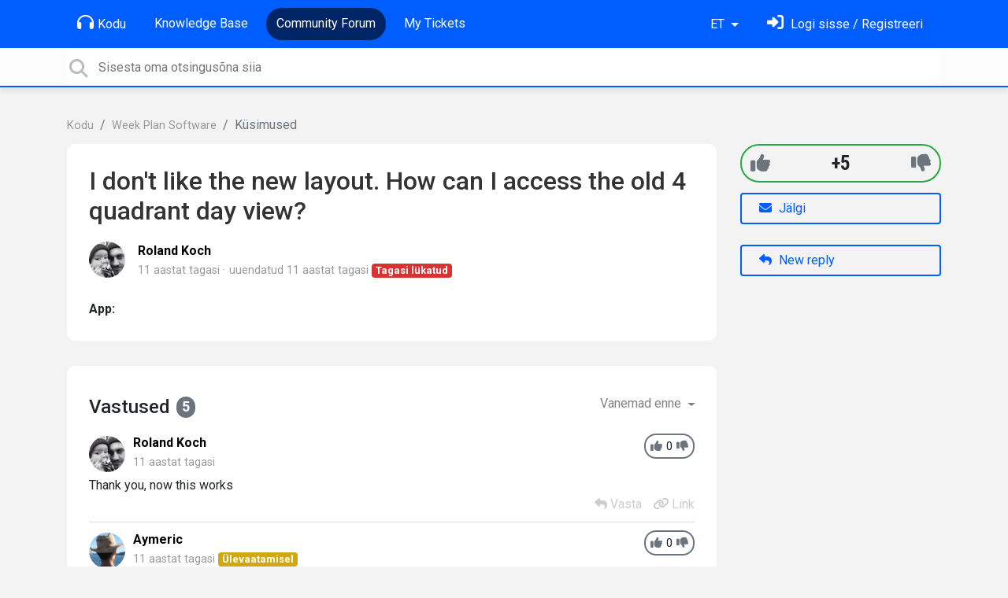

--- FILE ---
content_type: text/html; charset=utf-8
request_url: https://support.weekplan.net/communities/1/topics/1024-i-dont-like-the-new-layout-how-can-i-access-the-old-4-quadrant-day-view?lang=et
body_size: 9758
content:
<!doctype html>
<html lang="et" dir="ltr" class="view-community page-item " data-view="community" data-page="item" data-forum="1" data-topic="1024" >
    <head>
        
        <meta charset="utf-8">
        <meta http-equiv="X-UA-Compatible" content="IE=edge">
        <link rel="canonical" href="https://support.weekplan.net/communities/1/topics/1024-i-dont-like-the-new-layout-how-can-i-access-the-old-4-quadrant-day-view"/>
        
        
        
        <meta name="viewport" content="width=device-width, initial-scale=1.0" />
        
        <link rel="shortcut icon" href="/s/attachments/4972/0/1/8132af14efe5f7e457a2a724c1ee5c4d.png" />

        
<link href="/s/libs/bootstrap/4.3.1/bootstrap.min.css" rel="preload" as="style" onload="this.onload=null;this.rel='stylesheet'" />
<noscript><link href="/s/libs/bootstrap/4.3.1/bootstrap.min.css" rel="stylesheet" type="text/css" /></noscript>

        
<link href="/s/libs/fontawesome/6.5.2/css/all.min.swap.css" rel="preload" as="style" onload="this.onload=null;this.rel='stylesheet'" />
<noscript><link href="/s/libs/fontawesome/6.5.2/css/all.min.swap.css" rel="stylesheet" type="text/css" /></noscript>


        <link rel="stylesheet" href="/s/compress/css/output.a616977998b2.css" type="text/css">

        
            <!-- Custom PROD CSS for portal -->
            
<link href="/s/css/portal/4972.1.css?version=1769194801" rel="preload" as="style" onload="this.onload=null;this.rel='stylesheet'" />
<noscript><link href="/s/css/portal/4972.1.css?version=1769194801" rel="stylesheet" type="text/css" /></noscript>

        

        

        <script>
        // GLOBAL VARS ON TOP ONLY
        // will move to global vars later
        var initqueue = [];
        if (typeof __subfolder == 'undefined') var __subfolder='';
        var _ue_globals=[];
        _ue_globals['is_staff'] = false;
        _ue_globals['user_id'] = 'None';
        _ue_globals['lang_code'] = 'et';
        _ue_globals['lang_direction'] = 'ltr';
        _ue_globals['datepicker_lang_code'] = 'en';
        _ue_globals['forum_selected'] = '1';
        _ue_globals['redactor_file_upload'] = false;
        _ue_globals['ue_version'] = 3;
        _ue_globals['max_image_upload_size'] = 5242880;
        _ue_globals['max_file_upload_size'] = 20971520;


        
        

        
        
        var _str_delete_confirmation_ = "Are you sure you want to delete this object?";
        
        function _checkYT(img){
            if(img.naturalHeight <= 90){
                var path = img.src;
                var altpath = path.replace('/maxresdefault.webp','/hqdefault.jpg').replace('/vi_webp/','/vi/');
                if (altpath != path){
                    img.src = altpath;
                }
            }
        }
        </script>

        <!-- Title for the page -->
<title>I don&#x27;t like the new layout. How can I access... / Week Plan</title>


<!-- Fonts -->
<link href="https://fonts.gstatic.com" rel="preconnect">
<link href="https://fonts.googleapis.com/css?family=Roboto:400,500,600,700|Roboto+Condensed:700&display=swap" rel="preload" as="style" onload="this.onload=null;this.rel='stylesheet'"/>
<noscript>
    <link href="https://fonts.googleapis.com/css?family=Roboto:400,500,600,700|Roboto+Condensed:700&display=swap" rel="stylesheet" type="text/css" />
</noscript>

<!-- facebook share https://developers.facebook.com/docs/plugins/share-button/ -->
<meta property="og:url"           content="https://support.weekplan.net/communities/1/topics/1024-i-dont-like-the-new-layout-how-can-i-access-the-old-4-quadrant-day-view?lang=et" />
<meta property="og:type"          content="website" />
<meta property="og:title"         content="I don&#x27;t like the new layout. How can I access... / Week Plan / Week Plan" />
<meta property="og:description"   content="" />
<meta property="og:image"         content="" />
        
    
    </head>

    <body class="d-flex flex-column h-100">
        
        
        
        

        <div class="tmpl-layout">
	
	<header class="tmpl-header background-type-color">
	<!-- UE Navbar block -->
	<nav class="tmpl-navigation navbar navbar-expand-lg navbar-dark ue-section-navbar ue-section-navbar-only">
  <div class="container">
    <button class="navbar-toggler" type="button" data-toggle="collapse" data-target="#navbarNavDropdown" aria-controls="navbarNavDropdown" aria-expanded="false" aria-label="Toggle navigation">
      <span class="navbar-toggler-icon"></span>
    </button>
    <div class="collapse navbar-collapse" id="navbarNavDropdown">
      

    <ul class="navbar-nav">
      
          
          <li class="nav-item ue-nav-item-portal">
            
            <a class="nav-link" href="/"><i class="fas fa-headphones"></i>Kodu</a>
            
          </li>
          

      
          
          <li class="nav-item ue-nav-item-knowledgebase">
            
            <a class="nav-link" href="/knowledge-bases/4-documentation"><i class="fas fa-book"></i>Knowledge Base</a>
            
          </li>
          

      
          
          <li class="nav-item ue-nav-item-feedback active">
            
            <a class="nav-link" href="/communities/1-week-plan-software"><i class="fas fa-th-large"></i>Community Forum</a>
            
          </li>
          

      
          
          <li class="nav-item ue-nav-item-helpdesk">
            
            <a class="nav-link" href="/user/tickets"><i class="fas fa-ticket-alt"></i>My Tickets</a>
            
          </li>
          

      
    </ul>


    </div>
    <ul class="navbar-nav ml-auto ue-navbar-right-options">
        

<li class="nav-item dropdown language-selector">
  
    <a class="nav-link dropdown-toggle" data-toggle="dropdown" href="#" role="button" aria-haspopup="true" aria-expanded="false">
        ET
    </a>
    <div class="dropdown-menu">
      
        <a class="dropdown-item" dir="ltr" href="/communities/1/topics/1024-i-dont-like-the-new-layout-how-can-i-access-the-old-4-quadrant-day-view?lang=en">English (EN)</a>
      
        <a class="dropdown-item" dir="ltr" href="/communities/1/topics/1024-i-dont-like-the-new-layout-how-can-i-access-the-old-4-quadrant-day-view?lang=ru">Русский (RU)</a>
      
        <a class="dropdown-item" dir="ltr" href="/communities/1/topics/1024-i-dont-like-the-new-layout-how-can-i-access-the-old-4-quadrant-day-view?lang=es">Español (ES)</a>
      
        <a class="dropdown-item" dir="ltr" href="/communities/1/topics/1024-i-dont-like-the-new-layout-how-can-i-access-the-old-4-quadrant-day-view?lang=fr">Français (FR)</a>
      
        <a class="dropdown-item" dir="ltr" href="/communities/1/topics/1024-i-dont-like-the-new-layout-how-can-i-access-the-old-4-quadrant-day-view?lang=de">Deutsch (DE)</a>
      
        <a class="dropdown-item" dir="ltr" href="/communities/1/topics/1024-i-dont-like-the-new-layout-how-can-i-access-the-old-4-quadrant-day-view?lang=nl">Nederlands (NL)</a>
      
        <a class="dropdown-item" dir="ltr" href="/communities/1/topics/1024-i-dont-like-the-new-layout-how-can-i-access-the-old-4-quadrant-day-view?lang=is">Íslenska (IS)</a>
      
        <a class="dropdown-item" dir="ltr" href="/communities/1/topics/1024-i-dont-like-the-new-layout-how-can-i-access-the-old-4-quadrant-day-view?lang=et">Eesti (ET)</a>
      
        <a class="dropdown-item" dir="ltr" href="/communities/1/topics/1024-i-dont-like-the-new-layout-how-can-i-access-the-old-4-quadrant-day-view?lang=uk">‪Українська‬ (UK)</a>
      
        <a class="dropdown-item" dir="ltr" href="/communities/1/topics/1024-i-dont-like-the-new-layout-how-can-i-access-the-old-4-quadrant-day-view?lang=da">Dansk (DA)</a>
      
        <a class="dropdown-item" dir="ltr" href="/communities/1/topics/1024-i-dont-like-the-new-layout-how-can-i-access-the-old-4-quadrant-day-view?lang=ca">Català (CA)</a>
      
        <a class="dropdown-item" dir="ltr" href="/communities/1/topics/1024-i-dont-like-the-new-layout-how-can-i-access-the-old-4-quadrant-day-view?lang=pl">Polski (PL)</a>
      
    </div>
</li>


        
<li class="nav-item dropdown user-menu">

    <a class="nav-link" rel="nofollow" href="/user/login?next=/communities/1/topics/1024-i-dont-like-the-new-layout-how-can-i-access-the-old-4-quadrant-day-view" aria-label="Logi sisse"><i class="fas fa-sign-in-alt"></i><span class="d-none d-md-inline"> Logi sisse / Registreeri</span></a>

</li>

    </ul>
  </div>
</nav>
	<!-- /UE Navbar block -->

	
		
	

	<div class="tmpl-main-search ue-section-search">
  <div class="container">
    
<div id="ue_search" class="ue-module ue-module-search">
    <form action="/search" class="ue-module-search-form" autocomplete="off" id="ue-module-search-form" method="get">
        <input type="hidden" name="csrfmiddlewaretoken" value="Z8H4ytvKww8YelJFh1G8zo9WPUb7T3o8SnAMKkDF9ar3RwidQ78k0urnqQg5PWB7">
        <input type="hidden" name="forum_id" value="1"/>
        
        <input placeholder="Sisesta oma otsingusõna siia" type="text" name="search" class="input-search" value="" autocomplete="off" data-action="ue-search" data-forum-id="1" data-result-limit="10" data-category-id="0">
    	<div class="ue-module-search-results"></div>
    </form>
</div>

  </div>
</div>
</header>
	<div class="ue-page mb-auto pt-4 pb-4">
		<div class="container">
			<div class="tmpl-community-topic">
  <nav aria-label="breadcrumb">
<ol class="breadcrumb">
  
    
    <li class="breadcrumb-item"><a href="/">Kodu</a></li>
    
  
    
    <li class="breadcrumb-item"><a href="/communities/1-week-plan-software">Week Plan Software</a></li>
    
  
    
    <li class="breadcrumb-item active" aria-current="page">Küsimused</li>
    
  
</ol>
</nav>


  <div class="row">
    <div class="col-md-9 col-xs-12">
      <div class="ue-module-panel-lg">
        <article>

          <h1 class="ue-title">I don&#x27;t like the new layout. How can I access the old 4 quadrant day view?</h1>
          <div class="ue-item-body">
            <div class="ue-item-details">
              <div class="ue-icon"><img class="avatar" style="height:46px;width:46px;background-color:#FFFFFF;" src="/s/cache/e7/af/e7afe4f0bf9988ad9be7656f833355f1.png" alt="Avatar"/>
</div>
              <div class="ue-info">
                <div class="ue-author-name"><strong><a class="portal-user-link"href="/users/929-roland-koch">Roland Koch</a> </strong></div>
                <ul class="ue-meta-group">
                  <li><time datetime="2015-01-27 08:21:43" title="27. jaanuar 2015 8:21">11 aastat tagasi</time></li>
                  
                    <li>uuendatud <time datetime="2015-04-13 22:08:34" title="13. aprill 2015 22:08">11 aastat tagasi</time></li>
                  
                  <li><span class="badge badge-secondary ue-badge-status" style="background-color:#D63333">Tagasi lükatud</span></li>
                </ul>
              </div>
            </div>

            <div class="ue-item-content ue-content">
              
            </div>
        
            
<div class="custom-fields">
  
    <div class="custom-field custom-field-combobox cf_2">
      <div class="custom-field-name">App:</div>
      
          <div class="custom-field-value"></div>
      
    </div>
  
</div>


            <div class="tmpl-tags-in-item ue-item-tags">
  
</div>

            

            

          </div>

        </article>
        

        
      </div>

    </div>

    <div class="col-md-3 col-xs-12">
      <div class="ue-side-panel">
        <aside>
          
  <div class="ue-voter ue-voting-topic voting-view-v3 voting-single ue-item-vote-positive" data-topic-id="1024" title='Hääletus on keelatud' disabled="disabled">

    <div class="ue-vote-positive">
      <a class="ue-vote-btn ue-vote-btn-positive" data-action="vote" data-vote-value="1" href="#" aria-label="+1">
          <i class="fas fa-thumbs-up"></i>
        </a>
        
    </div>

    <div class="vote-value" data-action="vote" data-vote-value="0"><span class="vote-value-plus-count">+5</span></div>


    
    <div class="ue-vote-negative">
      <a class="ue-vote-btn ue-vote-btn-negative" data-action="vote" data-vote-value="-1" href="#" aria-label="-1">
          <i class="fas fa-thumbs-down"></i>
        </a>
        
    </div>
    
  </div>



          <div class="ue-item-actions">
            
<div data-item-id="1024">
    
      
    

    
      <div class="ue-item-action">
        
<button class="btn btn-primary btn-follow" data-toggle="tooltip" data-follow-text="Jälgi" data-following-text="Jälgimas" data-loading-text="<i class='fas fa-sync fa-spin'></i>" data-object-type="topic" data-object-id="1024" data-action="ue-follow-object"><i class="fas fa-envelope"></i> <span>Jälgi</span></button>

      </div>
    

    

    

    
      <div class="ue-item-action">
        <button class="btn btn-primary ue-btn-new-reply" data-action="ue-reply-new"><i class="fas fa-reply"></i> New reply</button>
      </div>
    
</div>
          </div>
        </aside>
      </div>
    </div>
  </div>

  <div class="tmpl-comments ue-list ue-comments ue-comments-panel">
  
  <div class="row">
    <div class="col-md-9 col-xs-12">
      <div class="ue-module-panel-lg">

      
      <div class="ue-comments-header-placeholder">
          <div class="ue-comments-header">Vastused <span class="badge badge-secondary">5</span></div>
          <div>
<ul class="nav nav-pills ue-list-filter">
    
    <li class="nav-item dropdown filter-order">
        <a class="nav-link dropdown-toggle" href="#" id="dropdownMenuButton_order" data-toggle="dropdown" aria-haspopup="true" aria-expanded="false">
            Vanemad enne
        </a>
        <div class="dropdown-menu" aria-labelledby="dropdownMenuButton_order">
            
                <a class="dropdown-item d-flex justify-content-between align-items-center" href="?lang=et&amp;comment_filter_order=newest">
                    Uuemad enne
                    <span class="badge badge-primary badge-pill"></span>
                </a>
            
                <a class="dropdown-item d-flex justify-content-between align-items-center active" href="?lang=et&amp;comment_filter_order=oldest">
                    Vanemad enne
                    <span class="badge badge-primary badge-pill"></span>
                </a>
            
        </div>
    </li>
    
</ul></div>
      </div>
      

      
        
          <div class="tmpl-comment-item ue-comment" id="comment-2817" data-comment-id="2817" data-user-id="929">
  <div class="ue-avatar"><img class="avatar" style="height:46px;width:46px;background-color:#FFFFFF;" src="/s/cache/e7/af/e7afe4f0bf9988ad9be7656f833355f1.png" alt="Avatar"/>
</div>
  <div>
    <div class="float-right">
      	<div class="ue-voter ue-voting-comment" data-comment-id="2817">
	
		<a class="ue-vote-btn ue-vote-btn-positive" data-action="vote-comment" data-vote-value="1" href="#" aria-label="+1">
	    	<i class="fas fa-thumbs-up"></i>
	  	</a>
		<div class="ue-votes vote-value" data-action="vote" data-vote-value="0"><span class="vote-value-count">0</span></div>

		
			<a class="ue-vote-btn ue-vote-btn-negative" data-action="vote-comment"  data-vote-value="-1" href="#" aria-label="-1">
	    		<i class="fas fa-thumbs-down"></i>
	  		</a>
		
	
	</div>


    </div>
    <div class="ue-comment-details">
      <strong><a class="portal-user-link"href="/users/929-roland-koch">Roland Koch</a> </strong>
      <ul class="ue-meta-group">
        <!-- leave li.ue-meta-data in one line to hide if content is emply! -->
        <li><time datetime="2015-01-28 01:03:36" title="28. jaanuar 2015 1:03">11 aastat tagasi</time></li>

        
        
        <li></li>
        <li></li>
        <li></li>
      </ul>
    </div>
    <div class="comment-text ue-content">Thank you, now this works</div>
    <div class="ue-comment-actions">
      
<div data-comment-id="2817">
  
 	<a data-action="ue-reply-to" href="#" rel="nofollow"><i class="fas fa-reply"></i><span class="hidden-xs"> Vasta</span></a>
  

  

  

  

  <a data-action="ue-show-copy-link" href="/communities/1/topics/1024-i-dont-like-the-new-layout-how-can-i-access-the-old-4-quadrant-day-view?redirect_to_reply=2817#comment-2817"><i class="fas fa-link"></i><span class="hidden-xs"> Link</span></a>
</div>
    </div>
  </div>
</div>
        
          <div class="tmpl-comment-item ue-comment" id="comment-2818" data-comment-id="2818" data-user-id="1">
  <div class="ue-avatar"><img class="avatar" style="height:46px;width:46px;background-color:#FFFFFF;" src="/s/cache/a8/09/a80920ab4152b6a6b2dd39842464b878.png" alt="Avatar"/>
</div>
  <div>
    <div class="float-right">
      	<div class="ue-voter ue-voting-comment" data-comment-id="2818">
	
		<a class="ue-vote-btn ue-vote-btn-positive" data-action="vote-comment" data-vote-value="1" href="#" aria-label="+1">
	    	<i class="fas fa-thumbs-up"></i>
	  	</a>
		<div class="ue-votes vote-value" data-action="vote" data-vote-value="0"><span class="vote-value-count">0</span></div>

		
			<a class="ue-vote-btn ue-vote-btn-negative" data-action="vote-comment"  data-vote-value="-1" href="#" aria-label="-1">
	    		<i class="fas fa-thumbs-down"></i>
	  		</a>
		
	
	</div>


    </div>
    <div class="ue-comment-details">
      <strong><a class="portal-user-link"href="/users/1-aymeric">Aymeric</a> </strong>
      <ul class="ue-meta-group">
        <!-- leave li.ue-meta-data in one line to hide if content is emply! -->
        <li><time datetime="2015-01-28 01:12:26" title="28. jaanuar 2015 1:12">11 aastat tagasi</time></li>

        
        
        <li></li>
        <li></li>
        <li><span class="badge badge-secondary ue-badge-status" style="background-color:#D1A712">Ülevaatamisel</span></li>
      </ul>
    </div>
    <div class="comment-text ue-content">
                <div class="ue-quote">
                    <div class="ue-quote-notice">
                        <a href="/communities/1/topics/1024-i-dont-like-the-new-layout-how-can-i-access-the-old-4-quadrant-day-view?redirect_to_reply=2817#comment-2817" aria-label="Quote link">
                            <i class="fas fa-link"></i>
                        </a>
                        Quote from <strong>Roland Koch</strong>
                    </div>
                    Thank you, now this works
                </div>Yes, I have added the quadrant view today. Thanks for the feedback.<br><br>Is there anything in particular you don't like in the new layout?</div>
    <div class="ue-comment-actions">
      
<div data-comment-id="2818">
  
 	<a data-action="ue-reply-to" href="#" rel="nofollow"><i class="fas fa-reply"></i><span class="hidden-xs"> Vasta</span></a>
  

  

  

  

  <a data-action="ue-show-copy-link" href="/communities/1/topics/1024-i-dont-like-the-new-layout-how-can-i-access-the-old-4-quadrant-day-view?redirect_to_reply=2818#comment-2818"><i class="fas fa-link"></i><span class="hidden-xs"> Link</span></a>
</div>
    </div>
  </div>
</div>
        
          <div class="tmpl-comment-item ue-comment" id="comment-2819" data-comment-id="2819" data-user-id="929">
  <div class="ue-avatar"><img class="avatar" style="height:46px;width:46px;background-color:#FFFFFF;" src="/s/cache/e7/af/e7afe4f0bf9988ad9be7656f833355f1.png" alt="Avatar"/>
</div>
  <div>
    <div class="float-right">
      	<div class="ue-voter ue-voting-comment" data-comment-id="2819">
	
		<a class="ue-vote-btn ue-vote-btn-positive" data-action="vote-comment" data-vote-value="1" href="#" aria-label="+1">
	    	<i class="fas fa-thumbs-up"></i>
	  	</a>
		<div class="ue-votes vote-value" data-action="vote" data-vote-value="0"><span class="vote-value-count">0</span></div>

		
			<a class="ue-vote-btn ue-vote-btn-negative" data-action="vote-comment"  data-vote-value="-1" href="#" aria-label="-1">
	    		<i class="fas fa-thumbs-down"></i>
	  		</a>
		
	
	</div>


    </div>
    <div class="ue-comment-details">
      <strong><a class="portal-user-link"href="/users/929-roland-koch">Roland Koch</a> </strong>
      <ul class="ue-meta-group">
        <!-- leave li.ue-meta-data in one line to hide if content is emply! -->
        <li><time datetime="2015-01-28 01:19:07" title="28. jaanuar 2015 1:19">11 aastat tagasi</time></li>

        
        
        <li></li>
        <li></li>
        <li></li>
      </ul>
    </div>
    <div class="comment-text ue-content">Thank you. Please see my latest post. I liked the grid view when using on smaller monitors (notebook).<br><br>Except for this, I guess I need to empty my overloaded workdays in order to see all tasks as well as goals on one view. I will try...</div>
    <div class="ue-comment-actions">
      
<div data-comment-id="2819">
  
 	<a data-action="ue-reply-to" href="#" rel="nofollow"><i class="fas fa-reply"></i><span class="hidden-xs"> Vasta</span></a>
  

  

  

  

  <a data-action="ue-show-copy-link" href="/communities/1/topics/1024-i-dont-like-the-new-layout-how-can-i-access-the-old-4-quadrant-day-view?redirect_to_reply=2819#comment-2819"><i class="fas fa-link"></i><span class="hidden-xs"> Link</span></a>
</div>
    </div>
  </div>
</div>
        
          <div class="tmpl-comment-item ue-comment" id="comment-2820" data-comment-id="2820" data-user-id="1">
  <div class="ue-avatar"><img class="avatar" style="height:46px;width:46px;background-color:#FFFFFF;" src="/s/cache/a8/09/a80920ab4152b6a6b2dd39842464b878.png" alt="Avatar"/>
</div>
  <div>
    <div class="float-right">
      	<div class="ue-voter ue-voting-comment" data-comment-id="2820">
	
		<a class="ue-vote-btn ue-vote-btn-positive" data-action="vote-comment" data-vote-value="1" href="#" aria-label="+1">
	    	<i class="fas fa-thumbs-up"></i>
	  	</a>
		<div class="ue-votes vote-value" data-action="vote" data-vote-value="0"><span class="vote-value-count">0</span></div>

		
			<a class="ue-vote-btn ue-vote-btn-negative" data-action="vote-comment"  data-vote-value="-1" href="#" aria-label="-1">
	    		<i class="fas fa-thumbs-down"></i>
	  		</a>
		
	
	</div>


    </div>
    <div class="ue-comment-details">
      <strong><a class="portal-user-link"href="/users/1-aymeric">Aymeric</a> </strong>
      <ul class="ue-meta-group">
        <!-- leave li.ue-meta-data in one line to hide if content is emply! -->
        <li><time datetime="2015-01-28 01:22:18" title="28. jaanuar 2015 1:22">11 aastat tagasi</time></li>

        
        
        <li></li>
        <li></li>
        <li></li>
      </ul>
    </div>
    <div class="comment-text ue-content">
                <div class="ue-quote">
                    <div class="ue-quote-notice">
                        <a href="/communities/1/topics/1024-i-dont-like-the-new-layout-how-can-i-access-the-old-4-quadrant-day-view?redirect_to_reply=2819#comment-2819" aria-label="Quote link">
                            <i class="fas fa-link"></i>
                        </a>
                        Quote from <strong>Roland Koch</strong>
                    </div>
                    Thank you. Please see my latest post. I liked the grid view when using on smaller monitors (notebook).<br><br>Except for this, I guess I need to empty my overloaded workdays in order to see all tasks as well as goals on one view. I will try...
                </div>What notebook / resolution do you use? I'd like to test with it. How many days do you see on your smaller monitor?<br><br>Regarding the fact the list now don't scroll within the day. It should be easier to scroll since you can use the mouse scroll to look around. Don't you think?</div>
    <div class="ue-comment-actions">
      
<div data-comment-id="2820">
  
 	<a data-action="ue-reply-to" href="#" rel="nofollow"><i class="fas fa-reply"></i><span class="hidden-xs"> Vasta</span></a>
  

  

  

  

  <a data-action="ue-show-copy-link" href="/communities/1/topics/1024-i-dont-like-the-new-layout-how-can-i-access-the-old-4-quadrant-day-view?redirect_to_reply=2820#comment-2820"><i class="fas fa-link"></i><span class="hidden-xs"> Link</span></a>
</div>
    </div>
  </div>
</div>
        
          <div class="tmpl-comment-item ue-comment" id="comment-2821" data-comment-id="2821" data-user-id="1">
  <div class="ue-avatar"><img class="avatar" style="height:46px;width:46px;background-color:#FFFFFF;" src="/s/cache/a8/09/a80920ab4152b6a6b2dd39842464b878.png" alt="Avatar"/>
</div>
  <div>
    <div class="float-right">
      	<div class="ue-voter ue-voting-comment" data-comment-id="2821">
	
		<a class="ue-vote-btn ue-vote-btn-positive" data-action="vote-comment" data-vote-value="1" href="#" aria-label="+1">
	    	<i class="fas fa-thumbs-up"></i>
	  	</a>
		<div class="ue-votes vote-value" data-action="vote" data-vote-value="0"><span class="vote-value-count">0</span></div>

		
			<a class="ue-vote-btn ue-vote-btn-negative" data-action="vote-comment"  data-vote-value="-1" href="#" aria-label="-1">
	    		<i class="fas fa-thumbs-down"></i>
	  		</a>
		
	
	</div>


    </div>
    <div class="ue-comment-details">
      <strong><a class="portal-user-link"href="/users/1-aymeric">Aymeric</a> </strong>
      <ul class="ue-meta-group">
        <!-- leave li.ue-meta-data in one line to hide if content is emply! -->
        <li><time datetime="2015-04-13 22:08:34" title="13. aprill 2015 22:08">11 aastat tagasi</time></li>

        
        
        <li></li>
        <li></li>
        <li><span class="badge badge-secondary ue-badge-status" style="background-color:#D63333">Tagasi lükatud</span></li>
      </ul>
    </div>
    <div class="comment-text ue-content"></div>
    <div class="ue-comment-actions">
      
<div data-comment-id="2821">
  
 	<a data-action="ue-reply-to" href="#" rel="nofollow"><i class="fas fa-reply"></i><span class="hidden-xs"> Vasta</span></a>
  

  

  

  

  <a data-action="ue-show-copy-link" href="/communities/1/topics/1024-i-dont-like-the-new-layout-how-can-i-access-the-old-4-quadrant-day-view?redirect_to_reply=2821#comment-2821"><i class="fas fa-link"></i><span class="hidden-xs"> Link</span></a>
</div>
    </div>
  </div>
</div>
        
        ﻿
      

      
        
        <div><a class="btn btn-primary btn-sign-in" href="/user/login?next=%2Fcommunities%2F1%2Ftopics%2F1024-i-dont-like-the-new-layout-how-can-i-access-the-old-4-quadrant-day-view%3Flang%3Det" rel="nofollow"><i class="fas fa-sign-in-alt"></i> <span>Sign in to leave a comment</span></a></div>
      
      </div>
    </div>
  </div>
</div>
</div>
		</div>
	</div>
	<div class="tmpl-footer">
	<!-- ue-section-custom-footer -->
	
		
	
	<!-- /ue-section-custom-footer -->

	<!-- ue-section-footer - DO NOT REMOVE IF YOUR PLAN HAS NO WHITE-LABEL OPTION! -->
	
<footer class="ue-section-footer py-2 footer text-center">
  <div class="container">
    Customer support portal powered by <a href="https://userecho.com?pcode=pwbue_label_weekplan&amp;utm_source=pblv5&amp;utm_medium=cportal&amp;utm_campaign=pbue" target="_blank" rel="noopener noreferrer">UserEcho</a>
  </div>
</footer>

	<!-- /ue-section-footer -->
</div>
</div>

        
        <script src="/s/libs/jquery/3.6.0/jquery.min.js"></script>
        
        <script src="/s/libs/popper.js/1.15.0/popper.min.js"></script>
        <script src="/s/libs/bootstrap/4.3.1/bootstrap.min.js"></script>

        <script src="/s/compress/js/output.9899ffc8b2e5.js"></script>

        <script>
            
            Sentry.init({ dsn: 'https://d6e663a43b37aa5393452888c008fea9@sentry.userecho.com/7' });
            Sentry.configureScope(function(scope){
                scope.setUser({"id": "None","username": ""});
                scope.setExtra("project_id", "4972");
            });
        </script>
  
        
          
        

        

        
<script>
$(document).ready(function() {
    


    
});


</script>


        
        <input type="hidden" name="csrfmiddlewaretoken" value="ELQURKzGSglf6o2CSkw8ySkTz0dWhFmlx0JC3BHBvUEkJzBarqYkZYCkaWiUdyzk">

        
        <!-- JSI18N START -->
<script>
'use strict';
{
  const globals = this;
  const django = globals.django || (globals.django = {});

  
  django.pluralidx = function(n) {
    const v = (n != 1);
    if (typeof v === 'boolean') {
      return v ? 1 : 0;
    } else {
      return v;
    }
  };
  

  /* gettext library */

  django.catalog = django.catalog || {};
  
  const newcatalog = {
    "%(sel)s of %(cnt)s selected": [
      "%(sel)s  %(cnt)sst valitud",
      "%(sel)s  %(cnt)sst valitud"
    ],
    "%s selected option not visible": [
      "%s valik ei ole n\u00e4htaval",
      "%s valikut ei ole n\u00e4htaval"
    ],
    "6 a.m.": "6 hommikul",
    "6 p.m.": "6 \u00f5htul",
    "Additional options": "Lisav\u00f5imalused",
    "Alert": "Hoiatus",
    "All": "K\u00f5ik",
    "Anonymous": "Anon\u00fc\u00fcmne",
    "April": "aprill",
    "Are you sure you want to do this?": "Oled kindel, et tahad seda teha?",
    "August": "august",
    "Available %s": "Saadaval %s",
    "Cancel": "T\u00fchista",
    "Choose": "Vali",
    "Choose a Date": "Vali kuup\u00e4ev",
    "Choose a Time": "Vali aeg",
    "Choose a time": "Vali aeg",
    "Choose all": "Vali k\u00f5ik",
    "Chosen %s": "Valitud %s",
    "Click to choose all %s at once.": "Kliki, et valida k\u00f5ik %s korraga.",
    "Click to remove all chosen %s at once.": "Kliki, et eemaldada k\u00f5ik valitud %s korraga.",
    "Close": "Sulge",
    "Confirm": "Kinnita",
    "December": "detsember",
    "Duplicate": "Duplikaat",
    "February": "veebruar",
    "Filter": "Filter",
    "Friday": "reede",
    "Hide": "Varja",
    "Inappropriate": "Sobimatu",
    "Information how to reset your password has been sent to your email.": "Teave, kuidas l\u00e4htestada parool on saadetud teie e-postile.",
    "Input your email": "Sisestage oma e-posti aadress",
    "January": "jaanuar",
    "July": "juuli",
    "June": "juuni",
    "Knowledge base": "Teadmiste baas",
    "Loading": "Laadimas",
    "March": "m\u00e4rts",
    "May": "mai",
    "Midnight": "Kesk\u00f6\u00f6",
    "Monday": "esmasp\u00e4ev",
    "No": "Ei",
    "Noon": "Keskp\u00e4ev",
    "Not selected": "Pole valitud",
    "Note: You are %s hour ahead of server time.": [
      "M\u00e4rkus: Olete %s tund serveri ajast ees.",
      "M\u00e4rkus: Olete %s tundi serveri ajast ees."
    ],
    "Note: You are %s hour behind server time.": [
      "M\u00e4rkus: Olete %s tund serveri ajast maas.",
      "M\u00e4rkus: Olete %s tundi serveri ajast maas."
    ],
    "November": "november",
    "Now": "Praegu",
    "October": "oktoober",
    "Regular topics": "Tavalised teemad",
    "Remove": "Eemalda",
    "Remove all": "Eemalda k\u00f5ik",
    "Saturday": "laup\u00e4ev",
    "Save": "Salvesta",
    "Search": "Otsi",
    "September": "september",
    "Show": "N\u00e4ita",
    "Show more": "Veel",
    "Spam": "R\u00e4mps",
    "Sunday": "p\u00fchap\u00e4ev",
    "The comment has been deleted": "See kommentaar on kustutatud",
    "This is the list of available %s. You may choose some by selecting them in the box below and then clicking the \"Choose\" arrow between the two boxes.": "Nimekiri v\u00e4lja \"%s\" v\u00f5imalikest v\u00e4\u00e4rtustest. Saad valida \u00fche v\u00f5i mitu kirjet allolevast kastist ning vajutades noolt \"Vali\" liigutada neid \u00fchest kastist teise.",
    "This is the list of chosen %s. You may remove some by selecting them in the box below and then clicking the \"Remove\" arrow between the two boxes.": "Nimekiri v\u00e4lja \"%s\" valitud v\u00e4\u00e4rtustest. Saad valida \u00fche v\u00f5i mitu kirjet allolevast kastist ning vajutades noolt \"Eemalda\" liigutada neid \u00fchest kastist teise.",
    "Thursday": "neljap\u00e4ev",
    "Tickets": "Ticket'id",
    "Today": "T\u00e4na",
    "Tomorrow": "Homme",
    "Topic marked as draft": "Teema m\u00e4rgitud mustandina",
    "Topic published": "Teema publitseeritud",
    "Tuesday": "teisip\u00e4ev",
    "Type into this box to filter down the list of available %s.": "Filtreeri selle kasti abil v\u00e4lja \"%s\" nimekirja.",
    "Type into this box to filter down the list of selected %s.": "Filtreeri selle kasti abil valitud \"%s\" nimekirja.",
    "User has been invited": "Kasutaja on kutsutud",
    "Value": "V\u00e4\u00e4rtus",
    "We've sent confirmation letter. Check your email.": "Me oleme saatnud kinnituskirja. Kontrollige oma e-posti.",
    "Wednesday": "kolmap\u00e4ev",
    "Would you like to reset password for your account?": "Kas soovite l\u00e4htestada konto parool?",
    "Yes": "Jah",
    "Yesterday": "Eile",
    "You have selected an action, and you haven\u2019t made any changes on individual fields. You\u2019re probably looking for the Go button rather than the Save button.": "Valisite toimingu, kuid ei muutnud \u00fchtegi lahtrit. T\u00f5en\u00e4oliselt otsite Mine mitte Salvesta nuppu.",
    "You have selected an action, but you haven\u2019t saved your changes to individual fields yet. Please click OK to save. You\u2019ll need to re-run the action.": "Valisite toimingu, kuid pole salvestanud muudatusi lahtrites. Salvestamiseks palun vajutage OK. Peate toimingu uuesti k\u00e4ivitama.",
    "You have unsaved changes on individual editable fields. If you run an action, your unsaved changes will be lost.": "Muudetavates lahtrites on salvestamata muudatusi. Kui sooritate m\u00f5ne toimingu, l\u00e4hevad salvestamata muudatused kaotsi.",
    "abbrev. day Friday\u0004Fri": "reede",
    "abbrev. day Monday\u0004Mon": "esmasp.",
    "abbrev. day Saturday\u0004Sat": "laup.",
    "abbrev. day Sunday\u0004Sun": "p\u00fchap.",
    "abbrev. day Thursday\u0004Thur": "neljap.",
    "abbrev. day Tuesday\u0004Tue": "teisip.",
    "abbrev. day Wednesday\u0004Wed": "kolmap.",
    "abbrev. month April\u0004Apr": "apr",
    "abbrev. month August\u0004Aug": "aug",
    "abbrev. month December\u0004Dec": "dets",
    "abbrev. month February\u0004Feb": "veebr",
    "abbrev. month January\u0004Jan": "jaan",
    "abbrev. month July\u0004Jul": "juuli",
    "abbrev. month June\u0004Jun": "juuni",
    "abbrev. month March\u0004Mar": "m\u00e4rts",
    "abbrev. month May\u0004May": "mai",
    "abbrev. month November\u0004Nov": "nov",
    "abbrev. month October\u0004Oct": "okt",
    "abbrev. month September\u0004Sep": "sept",
    "close all": "sulge k\u00f5ik",
    "one letter Friday\u0004F": "R",
    "one letter Monday\u0004M": "E",
    "one letter Saturday\u0004S": "L",
    "one letter Sunday\u0004S": "P",
    "one letter Thursday\u0004T": "N",
    "one letter Tuesday\u0004T": "T",
    "one letter Wednesday\u0004W": "K",
    "topic forum changed": "teema foorum muudetud"
  };
  for (const key in newcatalog) {
    django.catalog[key] = newcatalog[key];
  }
  

  if (!django.jsi18n_initialized) {
    django.gettext = function(msgid) {
      const value = django.catalog[msgid];
      if (typeof value === 'undefined') {
        return msgid;
      } else {
        return (typeof value === 'string') ? value : value[0];
      }
    };

    django.ngettext = function(singular, plural, count) {
      const value = django.catalog[singular];
      if (typeof value === 'undefined') {
        return (count == 1) ? singular : plural;
      } else {
        return value.constructor === Array ? value[django.pluralidx(count)] : value;
      }
    };

    django.gettext_noop = function(msgid) { return msgid; };

    django.pgettext = function(context, msgid) {
      let value = django.gettext(context + '\x04' + msgid);
      if (value.includes('\x04')) {
        value = msgid;
      }
      return value;
    };

    django.npgettext = function(context, singular, plural, count) {
      let value = django.ngettext(context + '\x04' + singular, context + '\x04' + plural, count);
      if (value.includes('\x04')) {
        value = django.ngettext(singular, plural, count);
      }
      return value;
    };

    django.interpolate = function(fmt, obj, named) {
      if (named) {
        return fmt.replace(/%\(\w+\)s/g, function(match){return String(obj[match.slice(2,-2)])});
      } else {
        return fmt.replace(/%s/g, function(match){return String(obj.shift())});
      }
    };


    /* formatting library */

    django.formats = {
    "DATETIME_FORMAT": "N j, Y, P",
    "DATETIME_INPUT_FORMATS": [
      "%Y-%m-%d %H:%M:%S",
      "%Y-%m-%d %H:%M:%S.%f",
      "%Y-%m-%d %H:%M",
      "%m/%d/%Y %H:%M:%S",
      "%m/%d/%Y %H:%M:%S.%f",
      "%m/%d/%Y %H:%M",
      "%m/%d/%y %H:%M:%S",
      "%m/%d/%y %H:%M:%S.%f",
      "%m/%d/%y %H:%M"
    ],
    "DATE_FORMAT": "j. F Y",
    "DATE_INPUT_FORMATS": [
      "%Y-%m-%d",
      "%m/%d/%Y",
      "%m/%d/%y",
      "%b %d %Y",
      "%b %d, %Y",
      "%d %b %Y",
      "%d %b, %Y",
      "%B %d %Y",
      "%B %d, %Y",
      "%d %B %Y",
      "%d %B, %Y"
    ],
    "DECIMAL_SEPARATOR": ",",
    "FIRST_DAY_OF_WEEK": 0,
    "MONTH_DAY_FORMAT": "j. F",
    "NUMBER_GROUPING": 0,
    "SHORT_DATETIME_FORMAT": "m/d/Y P",
    "SHORT_DATE_FORMAT": "d.m.Y",
    "THOUSAND_SEPARATOR": "\u00a0",
    "TIME_FORMAT": "G:i",
    "TIME_INPUT_FORMATS": [
      "%H:%M:%S",
      "%H:%M:%S.%f",
      "%H:%M"
    ],
    "YEAR_MONTH_FORMAT": "F Y"
  };

    django.get_format = function(format_type) {
      const value = django.formats[format_type];
      if (typeof value === 'undefined') {
        return format_type;
      } else {
        return value;
      }
    };

    /* add to global namespace */
    globals.pluralidx = django.pluralidx;
    globals.gettext = django.gettext;
    globals.ngettext = django.ngettext;
    globals.gettext_noop = django.gettext_noop;
    globals.pgettext = django.pgettext;
    globals.npgettext = django.npgettext;
    globals.interpolate = django.interpolate;
    globals.get_format = django.get_format;

    django.jsi18n_initialized = true;
  }
};

</script>
<!-- JSI18N END -->

        <!-- add chat support to the portal -->

        
        <script>
            $(document).ready(function() {
                try{
                    if (window.location !== window.parent.location){
                        window.parent.postMessage(['ue_widget_loaded',''], '*');
                    }
                } catch (e) {}

                
                if ($.inArray( $("html").attr("data-page"), [ 'topic', 'article', 'ticket', 'item']) != -1){
                    initImageZoom($('.ue-content img'));
                }

                // tmp: will move to the form later
                if ($("html[data-page='new'][data-view='helpdesk']").length > 0){
                    $('textarea#id_description').closest('.form-group').append($("<div class=\"field-actions\"><button class=\"btn btn-file-upload\" onclick=\"$(this).closest('.form-group').find('.redactor-toolbar a[data-re-name=file]')[0].click();return false;\"><i class=\"fas fa-upload\"></i> Lae fail üles</button></div>"));
                }

            });


            

        
        $(document).ready(function(){
            $( "#id_topic_form[data-mode='new']" ).submit(function( event ) {
                try{
                    var user_env_json = getUserEnv();
                    
                    
                    $(this).find('#id_user_env').val(JSON.stringify(user_env_json));
                } catch (e) {}
            })
        });

        </script>



        

  <!-- USERECHO GA4 Google tag (gtag.js) -->
  
  
  <script async src="https://www.googletagmanager.com/gtag/js?id=G-KV4LQFT7ZN&l=dataLayerUE"></script>
  <script>
    window.dataLayerUE = window.dataLayerUE || []
    function ue_gtag_ga4() {
      dataLayerUE.push(arguments)
    }
    ue_gtag_ga4('js', new Date())
    ue_gtag_ga4('config', 'G-KV4LQFT7ZN', {
      ue_server_name: 'us4',
      ue_project_id: '4972'
    })
  </script>

  <script>
    function uegtagSend(action, params) {
      ue_gtag_ga4('send', action, params)
    }
    function trackEvent(category, action, label) {
      uegtagSend('event', { eventCategory: category, eventAction: action, eventLabel: label })
    }
    function gaTrackSearch(forum_id, search_path, search_text) {
      if (!search_text) return
      uegtagSend('search', search_text.toLowerCase())
    }
    function gaTrackSearchV3(search_text) {
      // uses for ue v3
      if (!search_text) return
      uegtagSend('search', search_text.toLowerCase())
    }
  </script>


        
        
        <div id="confirm_dialog" class="modal fade" tabindex="-1" role="dialog">
  <div class="modal-dialog" role="document">
    <div class="modal-content">
      <div class="modal-header">
        <h5 class="modal-title">Confirm</h5>
        <button type="button" class="close" data-dismiss="modal" aria-label="Close"></button>
      </div>
      <div class="modal-body confirm-dialog-message">
      </div>
      <div class="modal-footer">
        <button type="button" class="btn btn-primary confirm-dialog-btn-yes">Jah</button>
        <button type="button" class="btn confirm-dialog-btn-no" data-dismiss="modal">Ei</button>
      </div>
    </div>
  </div>
</div>

        
    </body>
</html>
